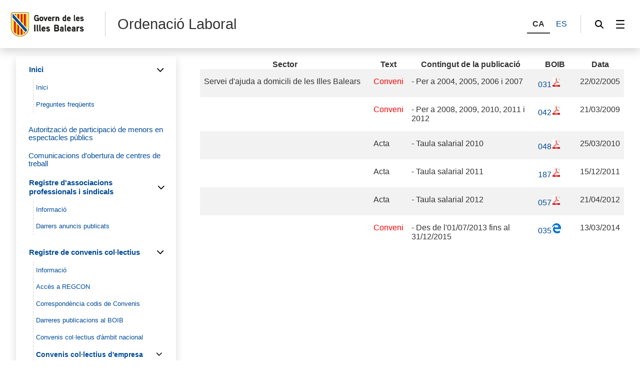

--- FILE ---
content_type: text/html;charset=UTF-8
request_url: https://www.caib.es/sites/ordenaciolaboral/ca/servei_dajuda_a_domicili_de_les_illes_balears-13615/
body_size: 66837
content:
<!DOCTYPE html>




<html xmlns="http://www.w3.org/1999/xhtml" lang="ca" xml:lang="ca">

<head>
<title>Ordenació Laboral-Servei d&#39;ajuda a domicili de les Illes Balears</title>

	<meta charset="utf-8" />
	<meta name="viewport" content="width=device-width, initial-scale=1.0" />
	<meta http-equiv="X-UA-Compatible" content="IE=edge" />
	<meta name="Generator" content="CAIB GUSITE v1.6;build 12-01-2026 13:04:48;revision 87906130" />
	
	


	



	
    <!-- Global site tag (gtag.js) - Google Analytics -->
    
    <script async="async" src="https://www.googletagmanager.com/gtag/js?id=G-7MRBTJKDSL"></script>
    <script>

        window.dataLayer = window.dataLayer || [];
        function gtag(){dataLayer.push(arguments);}
        gtag('js', new Date());
        gtag('config', 'G-7MRBTJKDSL');

    </script>
    

	<!--[if IE]><link rel="shortcut icon" href="/sites/ft/tema2024/files/favicon.ico" type="image/x-icon" /><![endif]-->
	<link rel="apple-touch-icon-precomposed" type="image/x-ico" href="/sites/ft/tema2024/files/favicon.png" />
	<link rel="icon" href="/sites/ft/tema2024/files/favicon.png" type="image/x-ico" />


	<link rel="stylesheet" media="screen" href="/sites/ft/tema2024/files/imc-goib-gusite--app.css" />
	<link rel="stylesheet" media="screen" href="/sites/ft/tema2024/files/imc-goib-gusite--app-pag.css" />
	<link rel="stylesheet" media="screen" href="/sites/ft/tema2024/files/imc-goib-gusite--app-ui-cap.css" />
	<link rel="stylesheet" media="screen" href="/sites/ft/tema2024/files/imc-goib-gusite--app-ui-peu.css" />
	<link rel="stylesheet" media="screen" href="/sites/ft/tema2024/files/imc-goib-gusite--app-ui-campanya.css" />
	<link rel="stylesheet" media="screen" href="/sites/ft/tema2024/files/imc-goib-gusite--app-pag-agenda.css" />
	<link rel="stylesheet" media="screen" href="/sites/ft/tema2024/files/imc-goib-gusite--app-pag-element.css" />
	<link rel="stylesheet" media="screen" href="/sites/ft/tema2024/files/imc-goib-gusite--app-pag-formulari.css" />
	<link rel="stylesheet" media="screen" href="/sites/ft/tema2024/files/imc-goib-gusite--app-pag-noticies-ult.css" />
	<link rel="stylesheet" media="screen" href="/sites/ft/tema2024/files/imc-goib-gusite--app-pag-llistat-docs.css" />
	<link rel="stylesheet" media="screen" href="/sites/ft/tema2024/files/imc-goib-gusite--app-ux-bt-desplegable.css" />
	<link rel="stylesheet" media="screen" href="/sites/ft/tema2024/files/imc-goib-gusite--app-ux-missatge.css" />
	<link rel="stylesheet" media="screen" href="/sites/ft/tema2024/files/imc-goib-gusite--app-ux-tooltip.css" />

	<link rel="stylesheet" media="screen" href="/sites/ft/tema2024/files/imc-goib-gusite--app-ux-menu-h.css" />
	<link rel="stylesheet" media="screen" href="/sites/ft/tema2024/files/imc-goib-gusite--app-ux-icones.css" />
	<link rel="stylesheet" media="screen" href="/sites/ft/tema2024/files/imc-goib-gusite--app-ux-tooltip.css" />
	<link rel="stylesheet" media="screen" href="/sites/ft/tema2024/files/imc-goib-gusite--app-ux-calendari.css" />
	<link rel="stylesheet" media="screen" href="/sites/ft/tema2024/files/imc-goib-gusite--app-pag-llistat.css" />
	<link rel="stylesheet" media="screen" href="/sites/ft/tema2024/files/gusiteMaps.css" />

	<!--Se añaden estilos personalizables-->
	
	
	
	
	<link rel="stylesheet" type="text/css" media="screen" href="/sites/ft/tema2024/css/estils-tema.css" />

	<script src="/sites/ft/tema2024/files/jquery-3.6.3.min.js" type="text/javascript"></script>

	<script src="/sites/ft/tema2024/files/imc-goib-gusite--app.js" type="text/javascript"></script>
	<script src="/sites/ft/tema2024/files/imc-goib-gusite--app-ui-cap.js" type="text/javascript"></script>
	<script src="/sites/ft/tema2024/files/imc-goib-gusite--app-ui-peu.js" type="text/javascript"></script>
	<script src="/sites/ft/tema2024/files/imc-goib-gusite--app-ux-bt-desplegable.js" type="text/javascript"></script>
	<script src="/sites/ft/tema2024/files/imc-goib-gusite--app-ux-form.js" type="text/javascript"></script>
	<script src="/sites/ft/tema2024/files/imc-goib-gusite--app-ux-missatge.js" type="text/javascript"></script>
	<script src="/sites/ft/tema2024/files/imc-goib-gusite--app-ui-campanya.js" type="text/javascript"></script>
	<script src="/sites/ft/tema2024/files/jquery.fittext.js" type="text/javascript"></script>
	<script src="/sites/ft/tema2024/files/imc-goib-gusite--literals-ca.js" type="text/javascript"></script>
	<script src="/sites/ft/tema2024/files/globales.js" type="text/javascript"></script>
	<script src="/sites/ft/tema2024/files/general.js" type="text/javascript"></script>

	  

</head>

<body>

	<div id="imc--contenidor" class="imc--contenidor" data-molla-pa="s" data-aside="n" data-campanya="n" data-menu="vertical">
		<div class="imc--co">
			<!-- cap -->
			
    


        <header id="imc--cap" class="imc--cap">
            <!-- logos -->

            <a href="https://www.caib.es/webgoib/ca/inici" class="imc--goib-logo"><span>Govern de les Illes Balears</span></a>
            <div class="imc--app-logo">
					<span>Ordenació Laboral</span>
            </div>
            <!-- idiomes -->
            <div class="imc--idioma">
                <div class="imc--llista">
                    <button type="submit" data-idioma="ca" aria-label="CA">
                        <span>CA</span>
                    </button>
                    
                        

                    
                    
                        <button type="submit" data-idioma="es" onclick="window.location.href = &#39;/sites/ordenaciolaboral/es/servei_dajuda_a_domicili_de_les_illes_balears-13615/&#39;">
                            <span>ES</span>
                        </button>

                    
                </div>

            </div>
            <!-- cercador -->

            <div class="imc--cercador">

                <button type="button" class="imc--img imc--cercador" data-accio="cerca-obri">
                    <span>Cercador</span>
                </button>

                <div class="imc--ce-form" aria-hidden="true">
                    <form name="cercadorForm" method="post" action="/sites/ordenaciolaboral/cercar/">

                        <input type="hidden" name="idsite" value="48" /> <input type="hidden" name="lang" value="ca" />

                        <div class="imc--fo-elms">
                            <input type="text" name="cerca" placeholder="Cerqueu" />
                            <input type="submit" class="imc--ico imc--cerca" value="Cercar" />
                        </div>
                    </form>
                </div>

            </div>

            
    
    
        
    <script>
        /*<![CDATA[*/

        var uri = 13615;
        console.log(uri)


        /*]]>*/
    </script>
    <div class="imc--m-lateral">

        <button type="button" class="imc--img imc--menu" data-accio="menu-obri" role="menuitem">
            <span>Menú</span>
        </button>

        <nav class="imc--me-menu" aria-label="Menú lateral" aria-hidden="true" data-desplega="vertical" data-estatic="n">

            <div class="imc--m-logo"></div>


            <div class="imc--m-idioma">
                <button type="submit" data-idioma="ca">
                    <span>CA</span>
                </button>
                

                    

                
                

                    <button type="button" data-idioma="es" onclick="window.location.href = &#39;/sites/ordenaciolaboral/es/servei_dajuda_a_domicili_de_les_illes_balears-13615/&#39;">
                        <span>ES</span>
                    </button>

                
            </div>


            <!--  elementos del menu -->
            <div class="imc--m-principal">
                <ul class="" role="menubar">

                    <!-- Cosas a tener en cuenta:
                        Tipomenu indica si lleva iconos o no. Valor 1 indica 'sin iconos', valor 2 con imagenes.
                    -->
                    <!-- inicio menu -->
                    
                        
                            
                            <li>
                                <button type="button" role="menuitem" data-accio="submenu-obri">
                                    <span>Inici</span>
                                </button>
                                <div class="imc--me-submenu" aria-hidden="false">
                                    <ul>
                                        <!-- recorremos primer nivel -->
                                        
                                            <!-- segundo nivel -->
                                            

    <li>
        <a role="menuitem" href="/sites/ordenaciolaboral/ca/inici/">

            <span>Inici</span>
        </a>
    </li>

    



                                        
                                        
                                            <!-- segundo nivel -->
                                            

    <li>
        <a role="menuitem" href="/sites/ordenaciolaboral/ca/preguntes_freqaents_0/">

            <span>Preguntes freqüents</span>
        </a>
    </li>

    



                                        
                                    </ul>
                                </div>
                            </li>
                        


                    
                    
                        
                            <li>
                                <a role="menuitem" href="/sites/ordenaciolaboral/ca/informacio-48508/">
                                        <span>Autorització de participació de menors en espectacles públics</span>
                                </a>
                            </li>
                            
                        


                    
                    
                        
                            <li>
                                <a role="menuitem" href="/sites/ordenaciolaboral/ca/informacio-48510/">
                                        <span>Comunicacions d&#39;obertura de centres de treball</span>
                                </a>
                            </li>
                            
                        


                    
                    
                        
                            
                            <li>
                                <button type="button" role="menuitem" data-accio="submenu-obri">
                                    <span>Registre d&#39;associacions professionals i sindicals</span>
                                </button>
                                <div class="imc--me-submenu" aria-hidden="false">
                                    <ul>
                                        <!-- recorremos primer nivel -->
                                        
                                            <!-- segundo nivel -->
                                            

    <li>
        <a role="menuitem" href="/sites/ordenaciolaboral/ca/informacio-48509/">

            <span>Informació</span>
        </a>
    </li>

    



                                        
                                        
                                            <!-- segundo nivel -->
                                            

    <li>
        <a role="menuitem" href="/sites/ordenaciolaboral/ca/darrers_anuncis_publicats-48503/">

            <span>Darrers anuncis publicats</span>
        </a>
    </li>

    



                                        
                                    </ul>
                                </div>
                            </li>
                        


                    
                    
                        
                            
                            <li>
                                <button type="button" role="menuitem" data-accio="submenu-obri">
                                    <span>Registre de convenis col·lectius</span>
                                </button>
                                <div class="imc--me-submenu" aria-hidden="false">
                                    <ul>
                                        <!-- recorremos primer nivel -->
                                        
                                            <!-- segundo nivel -->
                                            

    <li>
        <a role="menuitem" href="/sites/ordenaciolaboral/ca/informacio-48512/">

            <span>Informació</span>
        </a>
    </li>

    



                                        
                                        
                                            <!-- segundo nivel -->
                                            

    <li>
        <a role="menuitem" href="/sites/ordenaciolaboral/ca/acces_a_regcon-48511/">

            <span>Accès a REGCON</span>
        </a>
    </li>

    



                                        
                                        
                                            <!-- segundo nivel -->
                                            

    <li>
        <a role="menuitem" href="/sites/ordenaciolaboral/ca/correspondencia_codis_de_convenis-85883/">

            <span>Correspondència codis de Convenis</span>
        </a>
    </li>

    



                                        
                                        
                                            <!-- segundo nivel -->
                                            

    <li>
        <a role="menuitem" href="/sites/ordenaciolaboral/ca/darreres_publicacions_al_boib-48540/">

            <span>Darreres publicacions al BOIB</span>
        </a>
    </li>

    



                                        
                                        
                                            <!-- segundo nivel -->
                                            

    <li>
        <a role="menuitem" href="/sites/ordenaciolaboral/ca/convenis_collectius_dambit_nacional-48502/">

            <span>Convenis col·lectius d&#39;àmbit nacional</span>
        </a>
    </li>

    



                                        
                                        
                                            <!-- segundo nivel -->
                                            

    

    
        
            
                <li>
                    <button type="button" role="menuitem" data-accio="submenu-obri">
                        <span>Convenis col·lectius d&#39;empresa</span>
                    </button>
                    <div class="imc--me-submenu" aria-hidden="true">
                        <ul>
                            <li>
                                
                                <a role="menuitem" href="/sites/ordenaciolaboral/ca/acords_publicats_a_partir_de_2011/" target="_self">

                                    <span>Acords publicats a partir de 2011</span>
                                </a>
                            </li>
                            <li>
                                
                                <a role="menuitem" href="/sites/ordenaciolaboral/ca/a_b_c-13529/" target="_self">

                                    <span>A, B, C</span>
                                </a>
                            </li>
                            <li>
                                
                                <a role="menuitem" href="/sites/ordenaciolaboral/ca/d_e_f-22821/" target="_self">

                                    <span>D, E, F</span>
                                </a>
                            </li>
                            <li>
                                
                                <a role="menuitem" href="/sites/ordenaciolaboral/ca/g_h_i-13590/" target="_self">

                                    <span>G, H, I</span>
                                </a>
                            </li>
                            <li>
                                
                                <a role="menuitem" href="/sites/ordenaciolaboral/ca/j_k_l-13592/" target="_self">

                                    <span>J, K, L</span>
                                </a>
                            </li>
                            <li>
                                
                                <a role="menuitem" href="/sites/ordenaciolaboral/ca/m_n_n-13594/" target="_self">

                                    <span>M, N, Ñ</span>
                                </a>
                            </li>
                            <li>
                                
                                <a role="menuitem" href="/sites/ordenaciolaboral/ca/o_p_q-13596/" target="_self">

                                    <span>O, P, Q</span>
                                </a>
                            </li>
                            <li>
                                
                                <a role="menuitem" href="/sites/ordenaciolaboral/ca/r_s_t-13598/" target="_self">

                                    <span>R, S, T</span>
                                </a>
                            </li>
                            <li>
                                
                                <a role="menuitem" href="/sites/ordenaciolaboral/ca/u_v_w-13600/" target="_self">

                                    <span>U, V, W</span>
                                </a>
                            </li>
                            <li>
                                
                                <a role="menuitem" href="/sites/ordenaciolaboral/ca/x__y_z-13602/" target="_self">

                                    <span>X , Y, Z</span>
                                </a>
                            </li>
                        </ul>
                    </div>
                </li>
                
            
        
    



                                        
                                        
                                            <!-- segundo nivel -->
                                            

    

    
        
            
                <li>
                    <button type="button" role="menuitem" data-accio="submenu-obri">
                        <span>Convenis col·lectius de sector</span>
                    </button>
                    <div class="imc--me-submenu" aria-hidden="true">
                        <ul>
                            <li>
                                
                                <a role="menuitem" href="/sites/ordenaciolaboral/ca/publicats_a_partir_de_2011/" target="_self">

                                    <span>Acords publicats a partir de 2011</span>
                                </a>
                            </li>
                            <li>
                                
                                <a role="menuitem" href="/sites/ordenaciolaboral/ca/assistencia_atencio_diagnostic_rehabilitacio_i_promocio_de_persones_amb_discapacitat-13528/" target="_self">

                                    <span>Assistència, atenció, diagnòstic, rehabilitació i promoció de persones amb discapacitat</span>
                                </a>
                            </li>
                            <li>
                                
                                <a role="menuitem" href="/sites/ordenaciolaboral/ca/begudes_refrescants_xarops_i_orxates_de_les_illes_balears-13541/" target="_self">

                                    <span>Begudes refrescants, xarops i orxates de les Illes Balears</span>
                                </a>
                            </li>
                            <li>
                                
                                <a role="menuitem" href="/sites/ordenaciolaboral/ca/centres_docents_concertats_deducacio_especial_i_educacio_infantil_de_les_illes_balears-13565/" target="_self">

                                    <span>Centres docents concertats d&#39;educació especial i educació infantil de les Illes Balears</span>
                                </a>
                            </li>
                            <li>
                                
                                <a role="menuitem" href="/sites/ordenaciolaboral/ca/comerc_de_les_illes_balears-13545/" target="_self">

                                    <span>Comerç de les Illes Balears</span>
                                </a>
                            </li>
                            <li>
                                
                                <a role="menuitem" href="/sites/ordenaciolaboral/ca/consignataries_de_vaixells_i_agents_de_duana_de_les_illes_balears-13547/" target="_self">

                                    <span>Consignatàries de Vaixells i agents de duana de les Illes Balears</span>
                                </a>
                            </li>
                            <li>
                                
                                <a role="menuitem" href="/sites/ordenaciolaboral/ca/construccio_de_les_illes_balears-13549/" target="_self">

                                    <span>Construcció de les Illes Balears</span>
                                </a>
                            </li>
                            <li>
                                
                                <a role="menuitem" href="/sites/ordenaciolaboral/ca/derivats_del_ciment_de_les_illes_balears-13552/" target="_self">

                                    <span>Derivats del ciment de les Illes Balears</span>
                                </a>
                            </li>
                            <li>
                                
                                <a role="menuitem" href="/sites/ordenaciolaboral/ca/despatxos_dadvocats_de_les_illes_balears-13554/" target="_self">

                                    <span>Despatxos d&#39;advocats de les Illes Balears</span>
                                </a>
                            </li>
                            <li>
                                
                                <a role="menuitem" href="/sites/ordenaciolaboral/ca/despatxos_de_graduats_socials_de_les_illes_balears-13571/" target="_self">

                                    <span>Despatxos de graduats socials de les Illes Balears</span>
                                </a>
                            </li>
                            <li>
                                
                                <a role="menuitem" href="/sites/ordenaciolaboral/ca/empleats_de_notaries_de_les_illes_balears-13607/" target="_self">

                                    <span>Empleats de notaries de les Illes Balears</span>
                                </a>
                            </li>
                            <li>
                                
                                <a role="menuitem" href="/sites/ordenaciolaboral/ca/empreses_de_lloguer_de_vehicles_sense_conductor_de_les_illes_balears-13634/" target="_self">

                                    <span>Empreses de lloguer de vehicles sense conductor de les Illes Balears</span>
                                </a>
                            </li>
                            <li>
                                
                                <a role="menuitem" href="/sites/ordenaciolaboral/ca/empreses_organitzadores_del_joc_de_bingo_de_les_illes_balears-13613/" target="_self">

                                    <span>Empreses organitzadores del joc de bingo de les Illes Balears</span>
                                </a>
                            </li>
                            <li>
                                
                                <a role="menuitem" href="/sites/ordenaciolaboral/ca/ensenyament_privat_concertat_de_les_illes_balears-13557/" target="_self">

                                    <span>Ensenyament privat concertat de les Illes Balears</span>
                                </a>
                            </li>
                            <li>
                                
                                <a role="menuitem" href="/sites/ordenaciolaboral/ca/escoles_infantils_deducacio_de_0_a_3_anys_de_menorca_sector_insular-28687/" target="_self">

                                    <span>Escoles infantils d&#39;educació de 0 a 3 anys de Menorca (sector insular)</span>
                                </a>
                            </li>
                            <li>
                                
                                <a role="menuitem" href="/sites/ordenaciolaboral/ca/establiments_sanitaris_dhospitalitzacio_consulta_i_assistencia_de_les_illes_balears-13563/" target="_self">

                                    <span>Establiments sanitaris, d&#39;hospitalització, consulta i assistència de les Illes Balears</span>
                                </a>
                            </li>
                            <li>
                                
                                <a role="menuitem" href="/sites/ordenaciolaboral/ca/estibadors_i_treballadors_portuaris_de_les_illes_balears-13568/" target="_self">

                                    <span>Estibadors i treballadors portuaris de les Illes Balears</span>
                                </a>
                            </li>
                            <li>
                                
                                <a role="menuitem" href="/sites/ordenaciolaboral/ca/exhibicio_cinematografica_de_les_illes_balears-13543/" target="_self">

                                    <span>Exhibició cinematogràfica de les Illes Balears</span>
                                </a>
                            </li>
                            <li>
                                
                                <a role="menuitem" href="/sites/ordenaciolaboral/ca/feina_en_el_camp_de_les_illes_balears-13621/" target="_self">

                                    <span>Feina en el camp de les Illes Balears</span>
                                </a>
                            </li>
                            <li>
                                
                                <a role="menuitem" href="/sites/ordenaciolaboral/ca/hoteleria_de_les_illes_balears-13573/" target="_self">

                                    <span>Hostaleria de les Illes Balears</span>
                                </a>
                            </li>
                            <li>
                                
                                <a role="menuitem" href="/sites/ordenaciolaboral/ca/industries_de_la_fusta_i_del_suro_de_les_illes_balears-13579/" target="_self">

                                    <span>Indústries de la fusta i del suro de les Illes Balears</span>
                                </a>
                            </li>
                            <li>
                                
                                <a role="menuitem" href="/sites/ordenaciolaboral/ca/industries_licoreres_de_les_illes_balears-13575/" target="_self">

                                    <span>Indústries licoreres de les Illes Balears</span>
                                </a>
                            </li>
                            <li>
                                
                                <a role="menuitem" href="/sites/ordenaciolaboral/ca/industries_de_manipulacio_i_exportacio_de_fruits_secs_-13577/" target="_self">

                                    <span>Indústries de manipulació i exportació de fruits secs </span>
                                </a>
                            </li>
                            <li>
                                
                                <a role="menuitem" href="/sites/ordenaciolaboral/ca/industries_del_forn_i_la_pastisseria_de_les_illes_balears-13611/" target="_self">

                                    <span>Indústries del forn i la pastisseria de les Illes Balears</span>
                                </a>
                            </li>
                            <li>
                                
                                <a role="menuitem" href="/sites/ordenaciolaboral/ca/industries_vinicoles_de_les_illes_balears-13581/" target="_self">

                                    <span>Indústries vinícoles de les Illes Balears</span>
                                </a>
                            </li>
                            <li>
                                
                                <a role="menuitem" href="/sites/ordenaciolaboral/ca/laboratoris_de_protesis_dentals_de_les_illes_balears-13583/" target="_self">

                                    <span>Laboratoris de pròtesis dentals de les Illes Balears</span>
                                </a>
                            </li>
                            <li>
                                
                                <a role="menuitem" href="/sites/ordenaciolaboral/ca/marroquineria_confeccio_de_peces_de_pell_i_industries_afins_de_les_illes_balears-13603/" target="_self">

                                    <span>Marroquineria, confecció de peces de pell i indústries afins de les Illes Balears</span>
                                </a>
                            </li>
                            <li>
                                
                                <a role="menuitem" href="/sites/ordenaciolaboral/ca/metall_de_les_illes_balears-13605/" target="_self">

                                    <span>Metall de les Illes Balears</span>
                                </a>
                            </li>
                            <li>
                                
                                <a role="menuitem" href="/sites/ordenaciolaboral/ca/netetja_dedificis_i_locals_de_les_illes_balears-13585/" target="_self">

                                    <span>Netetja d&#39;edificis i locals de les Illes Balears</span>
                                </a>
                            </li>
                            <li>
                                
                                <a role="menuitem" href="/sites/ordenaciolaboral/ca/oficines_i_despatxos_de_les_illes_balears-13609/" target="_self">

                                    <span>Oficines i despatxos de les Illes Balears</span>
                                </a>
                            </li>
                            <li>
                                
                                <a role="menuitem" href="/sites/ordenaciolaboral/ca/servei_dajuda_a_domicili_de_les_illes_balears-13615/" target="_self" class="activo">

                                    <span>Servei d&#39;ajuda a domicili de les Illes Balears</span>
                                </a>
                            </li>
                            <li>
                                
                                <a role="menuitem" href="/sites/ordenaciolaboral/ca/tintoreries_i_bugaderies_de_les_illes_balears-13619/" target="_self">

                                    <span>Tintoreries i bugaderies de les Illes Balears</span>
                                </a>
                            </li>
                            <li>
                                
                                <a role="menuitem" href="/sites/ordenaciolaboral/ca/transport_de_malalts_i_accidentats_en_ambulancia_de_les_illes_balears-13623/" target="_self">

                                    <span>Transport de malalts i accidentats en ambulància de les Illes Balears</span>
                                </a>
                            </li>
                            <li>
                                
                                <a role="menuitem" href="/sites/ordenaciolaboral/ca/transport_de_mercaderies_per_carretera_de_les_illes_balears-13627/" target="_self">

                                    <span>Transport de mercaderies per carretera de les Illes Balears</span>
                                </a>
                            </li>
                            <li>
                                
                                <a role="menuitem" href="/sites/ordenaciolaboral/ca/transport_discrecional_i_turistic_de_viatgers_per_carretera_de_les_illes_balears-13625/" target="_self">

                                    <span>Transport discrecional i turístic de viatgers per carretera de les Illes Balears</span>
                                </a>
                            </li>
                            <li>
                                
                                <a role="menuitem" href="/sites/ordenaciolaboral/ca/transport_regular_de_viatgers_per_carretera_de_les_illes_balears-13629/" target="_self">

                                    <span>Transport regular de viatgers per carretera de les Illes Balears</span>
                                </a>
                            </li>
                            <li>
                                
                                <a role="menuitem" href="/sites/ordenaciolaboral/ca/tribunal_darbitratge_i_mediacio_de_les_illes_balears-13617/" target="_self">

                                    <span>Tribunal d&#39;Arbitratge i Mediació de les Illes Balears</span>
                                </a>
                            </li>
                        </ul>
                    </div>
                </li>
                
            
        
    



                                        
                                    </ul>
                                </div>
                            </li>
                        


                    
                    
                        
                            
                            <li>
                                <button type="button" role="menuitem" data-accio="submenu-obri">
                                    <span>Registre d&#39;eleccions sindicals</span>
                                </button>
                                <div class="imc--me-submenu" aria-hidden="false">
                                    <ul>
                                        <!-- recorremos primer nivel -->
                                        
                                            <!-- segundo nivel -->
                                            

    <li>
        <a role="menuitem" href="/sites/ordenaciolaboral/ca/informacio-48507/">

            <span>Informació</span>
        </a>
    </li>

    



                                        
                                        
                                            <!-- segundo nivel -->
                                            

    

    
        
            
                <li>
                    <button type="button" role="menuitem" data-accio="submenu-obri">
                        <span>Estadístiques de representativitat sindical</span>
                    </button>
                    <div class="imc--me-submenu" aria-hidden="true">
                        <ul>
                            <li>
                                
                                <a role="menuitem" href="/sites/ordenaciolaboral/ca/dades_a_partir_de_2017/" target="_self">

                                    <span>Dades a partir de 2017</span>
                                </a>
                            </li>
                            <li>
                                
                                <a role="menuitem" href="/sites/ordenaciolaboral/ca/representativitat_a_31_de_gener_de_2017/" target="_self">

                                    <span>Representativitat a 31 de gener de 2017</span>
                                </a>
                            </li>
                            <li>
                                
                                <a role="menuitem" href="/sites/ordenaciolaboral/ca/representativitat_a_31_de_desembre_de_2016/" target="_self">

                                    <span>Representativitat a 31 de desembre de 2016</span>
                                </a>
                            </li>
                            <li>
                                
                                <a role="menuitem" href="/sites/ordenaciolaboral/ca/representativitat_a_30_de_novembre_de_2016/" target="_self">

                                    <span>Representativitat a 30 de novembre de 2016</span>
                                </a>
                            </li>
                            <li>
                                
                                <a role="menuitem" href="/sites/ordenaciolaboral/ca/representativitat_a_31_doctubre_de_2016/" target="_self">

                                    <span>Representativitat a 31 d&#39;octubre de 2016</span>
                                </a>
                            </li>
                            <li>
                                
                                <a role="menuitem" href="/sites/ordenaciolaboral/ca/representativitat_a_30_de_setembre_de_2016/" target="_self">

                                    <span>Representativitat a 30 de setembre de 2016</span>
                                </a>
                            </li>
                            <li>
                                
                                <a role="menuitem" href="/sites/ordenaciolaboral/ca/representativitat_a_31_dagost_de_2016/" target="_self">

                                    <span>Representativitat a 31 d&#39;agost de 2016</span>
                                </a>
                            </li>
                            <li>
                                
                                <a role="menuitem" href="/sites/ordenaciolaboral/ca/representativitat_a_31_de_juliol_de_2016/" target="_self">

                                    <span>Representativitat a 31 de juliol de 2016</span>
                                </a>
                            </li>
                            <li>
                                
                                <a role="menuitem" href="/sites/ordenaciolaboral/ca/representativitat_a_30_de_juny_de_2016/" target="_self">

                                    <span>Representativitat a 30 de juny de 2016</span>
                                </a>
                            </li>
                            <li>
                                
                                <a role="menuitem" href="/sites/ordenaciolaboral/ca/representativitat_a_31_de_maig_de_2016/" target="_self">

                                    <span>Representativitat a 31 de maig de 2016</span>
                                </a>
                            </li>
                            <li>
                                
                                <a role="menuitem" href="/sites/ordenaciolaboral/ca/representativitat_a_30_dabril_de_2016-86722/" target="_self">

                                    <span>Representativitat a 30 d&#39;abril de 2016</span>
                                </a>
                            </li>
                            <li>
                                
                                <a role="menuitem" href="/sites/ordenaciolaboral/ca/representativitat_a_31_de_marc-86028/" target="_self">

                                    <span>Representativitat a 31 de març</span>
                                </a>
                            </li>
                            <li>
                                
                                <a role="menuitem" href="/sites/ordenaciolaboral/ca/representativitat_a_29_de_febrer_de_2016-85603/" target="_self">

                                    <span>Representativitat a 29 de febrer de 2016</span>
                                </a>
                            </li>
                            <li>
                                
                                <a role="menuitem" href="/sites/ordenaciolaboral/ca/representativitat_a_31_de_gener_de_2016-84946/" target="_self">

                                    <span>Representativitat a 31 de gener de 2016</span>
                                </a>
                            </li>
                            <li>
                                
                                <a role="menuitem" href="/sites/ordenaciolaboral/ca/representativitat_a_31_de_desembre_de_2015-84580/" target="_self">

                                    <span>Representativitat a 31 de desembre de 2015</span>
                                </a>
                            </li>
                            <li>
                                
                                <a role="menuitem" href="/sites/ordenaciolaboral/ca/representativitat_a_30_de_novembre_de_2015-83851/" target="_self">

                                    <span>Representativitat a 30 de novembre de 2015</span>
                                </a>
                            </li>
                            <li>
                                
                                <a role="menuitem" href="/sites/ordenaciolaboral/ca/representativitat_a_31_doctubre_de_2015-83338/" target="_self">

                                    <span>Representativitat a 31 d&#39;octubre de 2015</span>
                                </a>
                            </li>
                            <li>
                                
                                <a role="menuitem" href="/sites/ordenaciolaboral/ca/representativitat_a_30_de_setembre_de_2015-82662/" target="_self">

                                    <span>Representativitat a 30 de setembre de 2015</span>
                                </a>
                            </li>
                            <li>
                                
                                <a role="menuitem" href="/sites/ordenaciolaboral/ca/representivitat_a_31_dagost_de_2015-81998/" target="_self">

                                    <span>Representivitat a 31 d&#39;agost de 2015</span>
                                </a>
                            </li>
                            <li>
                                
                                <a role="menuitem" href="/sites/ordenaciolaboral/ca/representativitat_a_31_de_juliol_de_2015-81879/" target="_self">

                                    <span>Representativitat a 31 de juliol de 2015</span>
                                </a>
                            </li>
                            <li>
                                
                                <a role="menuitem" href="/sites/ordenaciolaboral/ca/representativitat_a_30_de_juny_de_2015-81819/" target="_self">

                                    <span>Representativitat a 30 de juny de 2015</span>
                                </a>
                            </li>
                            <li>
                                
                                <a role="menuitem" href="/sites/ordenaciolaboral/ca/representativitat_a_31_de_maig_de_2015-80709/" target="_self">

                                    <span>Representativitat a 31 de maig de 2015</span>
                                </a>
                            </li>
                            <li>
                                
                                <a role="menuitem" href="/sites/ordenaciolaboral/ca/representativitat_a_30_dabril_de_2015-79803/" target="_self">

                                    <span>Representativitat a 30 d&#39;abril de 2015</span>
                                </a>
                            </li>
                            <li>
                                
                                <a role="menuitem" href="/sites/ordenaciolaboral/ca/representativitat_a_31_de_marc_de_2015-79220/" target="_self">

                                    <span>Representativitat a 31 de març de 2015</span>
                                </a>
                            </li>
                            <li>
                                
                                <a role="menuitem" href="/sites/ordenaciolaboral/ca/representativitat_a_28_de_febrer_de_2015-78796/" target="_self">

                                    <span>Representativitat a 28 de febrer de 2015</span>
                                </a>
                            </li>
                            <li>
                                
                                <a role="menuitem" href="/sites/ordenaciolaboral/ca/representativitat_a_31_de_desembre_de_2014-76642/" target="_self">

                                    <span>Representativitat a 31 de desembre de 2014</span>
                                </a>
                            </li>
                            <li>
                                
                                <a role="menuitem" href="/sites/ordenaciolaboral/ca/representativitat_a_30_de_novembre_de_2014-75394/" target="_self">

                                    <span>Representativitat a 30 de novembre de 2014</span>
                                </a>
                            </li>
                            <li>
                                
                                <a role="menuitem" href="/sites/ordenaciolaboral/ca/representativitat_a_31_doctubre_de_2014-74020/" target="_self">

                                    <span>Representativitat a 31 d&#39;octubre de 2014</span>
                                </a>
                            </li>
                            <li>
                                
                                <a role="menuitem" href="/sites/ordenaciolaboral/ca/representativitat_a_30_de_setembre_de_2014-72759/" target="_self">

                                    <span>Representativitat a 30 de setembre de 2014</span>
                                </a>
                            </li>
                            <li>
                                
                                <a role="menuitem" href="/sites/ordenaciolaboral/ca/representativitat_a_31_dagost_de_2014-70919/" target="_self">

                                    <span>Representativitat a 31 d&#39;agost de 2014</span>
                                </a>
                            </li>
                            <li>
                                
                                <a role="menuitem" href="/sites/ordenaciolaboral/ca/representativitat_a_31_de_juliol_de_2014-70220/" target="_self">

                                    <span>Representativitat a 31 de juliol de 2014</span>
                                </a>
                            </li>
                            <li>
                                
                                <a role="menuitem" href="/sites/ordenaciolaboral/ca/representativitat_a_30_de_juny_de_2014-69263/" target="_self">

                                    <span>Representativitat a 30 de juny de 2014</span>
                                </a>
                            </li>
                            <li>
                                
                                <a role="menuitem" href="/sites/ordenaciolaboral/ca/representativitat_a_31_de_maig_de_2014-67760/" target="_self">

                                    <span>Representativitat a 31 de maig de 2014</span>
                                </a>
                            </li>
                            <li>
                                
                                <a role="menuitem" href="/sites/ordenaciolaboral/ca/representativitat_a_30_dabril_de_2014-66138/" target="_self">

                                    <span>Representativitat a 30 d&#39;abril de 2014</span>
                                </a>
                            </li>
                            <li>
                                
                                <a role="menuitem" href="/sites/ordenaciolaboral/ca/representativitat_a_31_de_marc_de_2014-65719/" target="_self">

                                    <span>Representativitat a 31 de març de 2014</span>
                                </a>
                            </li>
                            <li>
                                
                                <a role="menuitem" href="/sites/ordenaciolaboral/ca/representativitat_a_31_de_desembre_de_2013-62483/" target="_self">

                                    <span>Representativitat a 31 de desembre de 2013</span>
                                </a>
                            </li>
                            <li>
                                
                                <a role="menuitem" href="/sites/ordenaciolaboral/ca/representativitat_a_30_de_novembre_de_2013-61978/" target="_self">

                                    <span>Representativitat a 30 de novembre de 2013</span>
                                </a>
                            </li>
                            <li>
                                
                                <a role="menuitem" href="/sites/ordenaciolaboral/ca/representativitat_a_31_doctubre_de_2013-61325/" target="_self">

                                    <span>Representativitat a 31 d&#39;octubre de 2013</span>
                                </a>
                            </li>
                            <li>
                                
                                <a role="menuitem" href="/sites/ordenaciolaboral/ca/representativitat_a_30_de_setembre_de_2013-60598/" target="_self">

                                    <span>Representativitat a 30 de setembre de 2013</span>
                                </a>
                            </li>
                            <li>
                                
                                <a role="menuitem" href="/sites/ordenaciolaboral/ca/representativitat_a_31_dagost_de_2013-60067/" target="_self">

                                    <span>Representativitat a 31 d&#39;agost de 2013</span>
                                </a>
                            </li>
                            <li>
                                
                                <a role="menuitem" href="/sites/ordenaciolaboral/ca/representativitat_a_31_de_juliol_de_2013-59585/" target="_self">

                                    <span>Representativitat a 31 de juliol de 2013</span>
                                </a>
                            </li>
                            <li>
                                
                                <a role="menuitem" href="/sites/ordenaciolaboral/ca/representativitat_a_30_de_juny_de_2013-59584/" target="_self">

                                    <span>Representativitat a 30 de juny de 2013</span>
                                </a>
                            </li>
                            <li>
                                
                                <a role="menuitem" href="/sites/ordenaciolaboral/ca/representativitat_a_31_de_maig_de_2013-57499/" target="_self">

                                    <span>Representativitat a 31 de maig de 2013</span>
                                </a>
                            </li>
                            <li>
                                
                                <a role="menuitem" href="/sites/ordenaciolaboral/ca/representativitat_a_30_dabril_de_2013-56348/" target="_self">

                                    <span>Representativitat a 30 d&#39;abril de 2013</span>
                                </a>
                            </li>
                            <li>
                                
                                <a role="menuitem" href="/sites/ordenaciolaboral/ca/representativitat_a_31_de_marc_de_2013-55694/" target="_self">

                                    <span>Representativitat a 31 de març de 2013</span>
                                </a>
                            </li>
                            <li>
                                
                                <a role="menuitem" href="/sites/ordenaciolaboral/ca/representativitat_a_28_de_febrer_de_2013-55234/" target="_self">

                                    <span>Representativitat a 28 de febrer de 2013</span>
                                </a>
                            </li>
                            <li>
                                
                                <a role="menuitem" href="/sites/ordenaciolaboral/ca/representativitat_a_31_de_gener_de_2013-55127/" target="_self">

                                    <span>Representativitat a 31 de gener de 2013</span>
                                </a>
                            </li>
                            <li>
                                
                                <a role="menuitem" href="/sites/ordenaciolaboral/ca/representativitat_sindical_a_31_de_desembre_de_2012-54682/" target="_self">

                                    <span>Representativitat sindical a 31 de desembre de 2012</span>
                                </a>
                            </li>
                            <li>
                                
                                <a role="menuitem" href="/sites/ordenaciolaboral/ca/representativitat_sindical_a_30_de_novembre_de_2012-53644/" target="_self">

                                    <span>Representativitat sindical a 30 de novembre de 2012</span>
                                </a>
                            </li>
                            <li>
                                
                                <a role="menuitem" href="/sites/ordenaciolaboral/ca/representativitat_sindical_a_31_doctubre_de_2012-52941/" target="_self">

                                    <span>Representativitat sindical a 31 d&#39;octubre de 2012</span>
                                </a>
                            </li>
                            <li>
                                
                                <a role="menuitem" href="/sites/ordenaciolaboral/ca/representativitat_sindical_a_30_de_setembre_de_2012-51980/" target="_self">

                                    <span>Representativitat sindical a 30 de setembre de 2012</span>
                                </a>
                            </li>
                            <li>
                                
                                <a role="menuitem" href="/sites/ordenaciolaboral/ca/representativitat_sindical_a_31_dagost_de_2012-51532/" target="_self">

                                    <span>Representativitat sindical a 31 d&#39;agost de 2012</span>
                                </a>
                            </li>
                            <li>
                                
                                <a role="menuitem" href="/sites/ordenaciolaboral/ca/representativitat_sindical_a_31_de_juliol_de_2012-50799/" target="_self">

                                    <span>representativitat sindical a 31 de juliol de 2012</span>
                                </a>
                            </li>
                            <li>
                                
                                <a role="menuitem" href="/sites/ordenaciolaboral/ca/representativitat_sindical_a_30_de_juny_de_2012-50662/" target="_self">

                                    <span>representativitat sindical a 30 de juny de 2012</span>
                                </a>
                            </li>
                            <li>
                                
                                <a role="menuitem" href="/sites/ordenaciolaboral/ca/representativitat_sindical_a_31_de_maig_de_2012-49003/" target="_self">

                                    <span>Representativitat sindical a 31 de maig de 2012</span>
                                </a>
                            </li>
                        </ul>
                    </div>
                </li>
                
            
        
    



                                        
                                    </ul>
                                </div>
                            </li>
                        


                    
                    
                        
                            <li>
                                <a role="menuitem" href="/sites/ordenaciolaboral/ca/comissio_consultiva_de_convenis_collectius_de_les_illes_balears-65138/">
                                        <span>Comissió Consultiva de Convenis Col·lectius de les Illes Balears</span>
                                </a>
                            </li>
                            
                        


                    
                    <!-- fin menu-->

                </ul>

            </div>
            <ul class="imc--m-secundari" role="menubar">
                <li>
                    <a href="https://www.caib.es/sites/declaracioaccessibilitat/ca/" title="Accessibilitat"><span>Accessibilitat</span></a>
                </li>

                <li>
                    <a href="/sites/ordenaciolaboral/ca/mapa/" title="Mapa"><span>Mapa</span></a>
                </li>

                <li>
                    <a href="/sites/ordenaciolaboral/ca/fcontacto/" title="Contacte"><span>Contacte</span></a>
                </li>

                <li>
                    <a href="/sites/ordenaciolaboral/ca/faq/" title="FAQS"><span>FAQS</span></a>
                </li>
            </ul>

            <button type="button" class="imc--img imc--tanca" data-accio="menu-tanca">

            </button>
            <button type="button" class="imc--img imc--enrere" data-accio="menu-enrere">
                <span>Torna</span>
            </button>

        </nav>

    </div>

    
    
    
    
    
    
    



            <!-- menú lateral (Clasica/Horizontal) -->



        </header>
    
    <!-- fin nueva -->
    <!-- /* tipocabecera 2: personalizada */-->
    




			<!-- continguts -->

			<div id="imc--continguts" class="imc--continguts">


				<!-- Molla de pa -->

				
				<div class="imc--no-molla"></div>

				
				<!-- títol de la pàgina -->

				<header id="header">
					
				</header>


				<!-- contingut principal -->

				<main class="imc--pag">

					
        <div class="imc--contenido-html">
            <div>
                
                <div><table width="100%" cellpadding="0" cellspacing="0" class="Taula_ContornGros">
<tbody>
<tr>
<th width="40%">Sector<a name="adomicili" title="adomicili"></a></th><th>Text</th><th>Contingut de la publicaci&oacute;</th><th width="10%">
<div>BOIB</div>
</th><th width="10%">
<div>Data</div>
</th>
</tr>
<tr>
<td width="40%">Servei d'ajuda a domicili de les Illes Balears</td>
<td><span style="color: #ff0000;">Conveni</span></td>
<td>- Per a 2004, 2005, 2006 i 2007</td>
<td width="10%">
<div><a href="http://boib.caib.es/pdf/2005031/p16.pdf">031<img src="tinymce/jscripts/tiny_mce/plugins/tipoarchivos/images/pdf.gif" alt="PDF" border="0" title="PDF" /></a></div>
</td>
<td width="10%">
<div>22/02/2005</div>
</td>
</tr>
<tr>
<td width="40%"></td>
<td><span style="color: #ff0000;">Conveni</span></td>
<td>- Per a 2008, 2009, 2010, 2011 i 2012</td>
<td width="10%">
<div><a href="http://boib.caib.es/pdf/2009042/p24.pdf">042<img src="tinymce/jscripts/tiny_mce/plugins/tipoarchivos/images/pdf.gif" alt="PDF" border="0" title="PDF" /></a></div>
</td>
<td width="10%">
<div>21/03/2009</div>
</td>
</tr>
<tr>
<td></td>
<td>Acta</td>
<td>- Taula salarial 2010</td>
<td><a href="http://boib.caib.es/pdf/2010048/p7.pdf" class="docPDF">048</a><img src="tinymce/jscripts/tiny_mce/plugins/tipoarchivos/images/pdf.gif" alt="PDF" border="0" title="PDF" /></td>
<td>25/03/2010</td>
</tr>
<tr>
<td></td>
<td>Acta</td>
<td>- Taula salarial 2011</td>
<td><a href="http://boib.caib.es/pdf/2011187/p10.pdf">187<img src="tinymce/jscripts/tiny_mce/plugins/tipoarchivos/images/pdf.gif" alt="PDF" border="0" title="PDF" /></a></td>
<td>15/12/2011</td>
</tr>
<tr>
<td></td>
<td>Acta</td>
<td>- Taula salarial 2012</td>
<td><a href="http://boib.caib.es/pdf/2012057/mp4.pdf">057<img src="tinymce/jscripts/tiny_mce/plugins/tipoarchivos/images/pdf.gif" alt="PDF" border="0" title="PDF" /></a></td>
<td>21/04/2012</td>
</tr>
<tr>
<td></td>
<td><span style="color: #ff0000;">Conveni</span></td>
<td>- Des de l'01/07/2013 fins al 31/12/2015</td>
<td><a href="http://www.caib.es/eboibfront/ca/2014/8285/535460/resolucio-del-conseller-d-economia-i-competitivita">035<img src="tinymce/jscripts/tiny_mce/plugins/tipoarchivos/images/htm.gif" alt="P&agrave;gina&nbsp;Web" border="0" title="P&agrave;gina&nbsp;Web" /></a></td>
<td>13/03/2014</td>
</tr>
</tbody>
</table></div>
            </div>
        </div>
    

				</main>

				<aside id="imc--complementari" class="imc--complementari">
					
				</aside>

			</div>

			<!-- peu -->
			
    <footer class="imc--peu" id="imc--peu">


        <!-- seccions -->

        <div class="imc--seccions">
            <ul>
                <li>
                    <a href="https://www.caib.es/eboibfront/" class="imc--p-boib"><span>BOIB</span></a>
                </li>
                <li>
                    <a href="https://www.caib.es/sites/transparencia/" class="imc--p-transparencia"><span>Transparència</span></a>
                </li>
                <li>
                    <a href="https://www.caib.es/seucaib/" class="imc--p-seu">
                        <span>Seu Electrònica</span></a>
                </li>
                <li>
                    <a href="https://www.caib.es/sites/atenciociutadania/" class="imc--p-atencio">
                        <span>Atenció a la ciutadania</span></a>
                </li>
                <li>
                    <a href="https://www.caib.es/sites/contractaciopublica/" class="imc--p-contractacio">
                        <span>Contractació pública</span></a>
                </li>
               
				 <li>
                    <a href="https://www.caib.es/sites/protecciodedadespersonals/" class="imc--p-proteccio">
                        <span>Protecció de dades</span></a>
                </li>
            </ul>
            <button type="button" class="imc--img imc--anterior" data-accio="seccions-anterior"><span></span>
            </button>
            <button type="button" class="imc--img imc--seguent" data-accio="seccions-seguent">
                <span></span></button>
        </div>


        <!-- dades -->

        <div class="imc--peu-dades">
            <div class="imc--enllasos">
                <ul>
                           
                    <li><a href="https://www.caib.es/webgoib/inici">Inici</a></li>
                    <li><a href="https://www.caib.es/webgoib/ca/que-necessites">Què necessites?</a></li>
                    <li><a href="https://www.caib.es/webgoib/ca/temes">Temes</a></li>
                    <li><a href="https://www.caib.es/govern/administracio.do">Govern</a></li>
                    
                    
                    
                </ul>
            </div>
            <div class="imc--enllasos">
                <ul>
                    
                        
                    
                </ul>
            </div>


            <div class="imc--info">
                
                    <p>
						<!--  th:utext="${direccion}" th:remove="tag">Dirección y Dominio</div>-->
						<div>Direcció General de Treball i Salut Laboral</div>
						<div>Plaça de Son Castelló, 1 (Polígon de Son Castelló)</div>
						<div>
							<span>Telèfon 971178900</span>
							<span> - </span>
							<span>Fax 971 17 63 01</span>
						</div>					
						
                    </p>
                
            </div>

        </div>


        <!-- xarxes -->

        <div class="imc--peu-xarxes">
            <p>Xarxes socials:</p>
            <ul>
                <li>
                    <a href="https://www.facebook.com/GovernIllesBalears/" class="imc--img imc--facebook">
                        <span>Facebook</span>
                    </a>
                </li>
                <li>
                    <a href="https://twitter.com/goib" class="imc--img imc--twitter">
                        <span>Twitter</span>
                    </a>
                </li>
                <li>
                    <a href="https://www.instagram.com/goib/" class="imc--img imc--instagram">
                        <span>Instagram</span>
                    </a>
                </li>
                <li>
                    <a href="https://www.youtube.com/user/CanalIllesBalears" class="imc--img imc--youtube">
                        <span>YouTube</span>
                    </a>
                </li>
            </ul>
        </div>


        <!-- enllaços -->

        <div class="imc--peu-enllasos">
            <strong>© Govern Illes Balears</strong>
            <ul>
            	<li>
                    <a href="https://www.caib.es/webgoib/contacte/" target="_blank">
                        <span>Contacte</span>
                    </a>
                </li>
                <li><a href="http://www.caib.es/govern/external/infoLegal.do?lang=ca"><span>Avís legal</span></a>
                      </li>
                <li><a href="/sites/ordenaciolaboral/ca/mapa/"><span>Mapa web</span>
                    </a>
                </li>
                <li><a href="https://www.caib.es/sites/declaracioaccessibilitat/ca/" title="Accessibilitat"><span>Accessibilitat</span>
                 </a>                
                </li>
            </ul>
        </div>
    </footer>



		</div>
	</div>
    <script>
        /*<![CDATA[*/
        var pathName = window.location.pathname;
		var pathNameLang = window.location.pathname + 'ca';
		pathNameLang += '/'
        var molla = $(".imc--molla-pa");
		var campanya = $(".imc--campanya");
        var uri = '/sites/ordenaciolaboral/ca/';

        if (uri === pathName || uri === pathNameLang) {
            molla.attr('style', 'visibility:hidden');
        }

        /*]]>*/
    </script>
	<script>
		/*<![CDATA[*/
		$(function(){


			imc_body
					.appHeader();

		});

		$.fn.appHeader = function(options) {
			var settings = $.extend({
				contenidor : false
			}, options);
			this.each(function() {
				var element = $(this)
						,inicia = function(e) {
					var capcalera = element.find("#header"),
						text = capcalera.text().trim();
					console.log(capcalera.text().trim());
					if(text == "") {
						capcalera.remove();
					}
				}
				inicia();
			});

			return this;
		}
		/*]]>*/
	</script>

</body>
</html>


